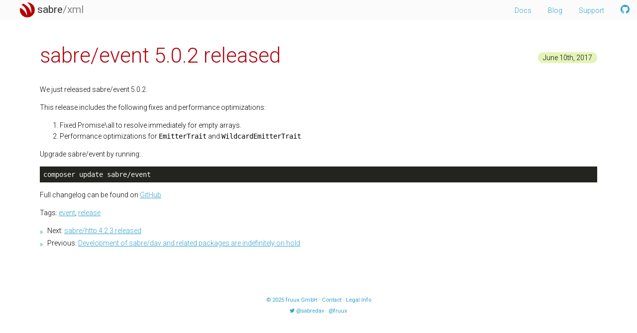

--- FILE ---
content_type: text/html; charset=utf-8
request_url: https://sabre.io/blog/2017/sabre-event-5.0.2-release/
body_size: 1102
content:
<!DOCTYPE html>
<head lang="en">

    
  
            <title>sabre/event 5.0.2 released - sabre/xml</title>
    
    <meta charset="utf-8">

    <link rel="alternate" type="application/atom+xml" href="https://sabre.io/atom.xml" title="sabre.io blog">
    <link rel="icon" href="https://sabre.io/favicon.ico">
    <link rel="stylesheet" href="https://fonts.googleapis.com/css?family=Roboto:100,700,300,400" type="text/css">
    <meta name="viewport" content="width=device-width, initial-scale=1.0">
            <link rel="stylesheet" type="text/css" href="https://sabre.io/css/sabre.css">
    
</head>
<body class="body--nodocs">
    <header class="pagehead">

    <div class="pagehead-inner">
        <a class="logo" href="https://sabre.io/">
                            <img src="https://sabre.io/img/logo.png" alt="sabre/sabre/xml">
                sabre<span>/xml</span>
                    </a>

        <nav class="nav nav--page">
            <ul>
                <li class="size-auto"></li>
                <li><a href="https://sabre.io/dav">Docs</a></li>
                <li><a href="https://sabre.io/blog">Blog</a></li>
                <li><a href="https://sabre.io/support">Support</a></li>
                <li class="size-auto text--right"><a href="https://github.com/sabre-io"><i class="fa fa-github"></i></a></li>
                <!-- <li><a href="https://sabre.io/atom.xml"><i class="fa fa-rss"></i></a> <a href="https://twitter.com/sabredav"><i class="fa fa-twitter"></i></a></li> -->
            </ul>
        </nav>

    </div>

</header>

    
        <main >
                <article>
                <article class="blog-entry">
        <time>June 10th, 2017</time>
        <h1>sabre/event 5.0.2 released</h1>
        <div>
            <p>We just released sabre/event 5.0.2.</p>

<p>This release includes the following fixes and performance optimizations:</p>

<ol>
<li>Fixed Promise\all to resolve immediately for empty arrays.</li>
<li>Performance optimizations for <code>EmitterTrait</code> and <code>WildcardEmitterTrait</code>.</li>
</ol>

<p>Upgrade sabre/event by running:</p>

<pre><code>composer update sabre/event
</code></pre>

<p>Full changelog can be found on <a href="https://github.com/sabre-io/event/blob/5.0.2/CHANGELOG.md">GitHub</a></p>

        </div>
                    <p class="tags">
            Tags:
                        <a href="https://sabre.io/blog/tags/event">event</a>,                         <a href="https://sabre.io/blog/tags/release">release</a>                        </p>
        
                    <nav class="article">
                <ul>
                                            <li>Next: <a class="next" href="https://sabre.io/blog/2017/sabre-http-4.2.3-release/" title="sabre/http 4.2.3 released"><span class="title">sabre/http 4.2.3 released</span></a></li>
                                                                <li>Previous: <a class="previous" href="https://sabre.io/blog/2017/development-on-hold/" title="Development of sabre/dav and related packages are indefinitely on hold"><span class="title">Development of sabre/dav and related packages are indefinitely on hold</span></a></li>
                                    </ul>
            </nav>
            </article>

            
                    </article>
    </main>
    
    <!-- this is where the ugly bit starts. Stupid javascript :( -->

    <script src="https://sabre.io/components/highlightjs/highlight.pack.js"></script>
    <script>
        hljs.configure({languages: ['php']});
        hljs.initHighlightingOnLoad();
    </script>

    
    <footer>

    <nav>
        <ul>
            <li>© 2025 <a href="https://fruux.com">fruux GmbH</a> · </li>
            <li><a href="https://sabre.io/support">Contact</a> · </li>
            <li><a href="https://sabre.io/legal">Legal Info</a></li>
        </ul>
        <ul>
            <li><i class="fa fa-twitter"></i> <a href="https://twitter.com/sabredav">@sabredav</a> · </li>
            <li><a href="https://twitter.com/fruux">@fruux</a></li>
                    </ul>
    </nav>

</footer>

</body>


--- FILE ---
content_type: text/css; charset=utf-8
request_url: https://sabre.io/css/sabre.css
body_size: 8656
content:
/*! normalize.css v2.1.2 | MIT License | git.io/normalize */article,aside,details,figcaption,figure,footer,header,hgroup,main,nav,section,summary{display:block}audio,canvas,video{display:inline-block}audio:not([controls]){display:none;height:0}[hidden]{display:none}html{font-family:sans-serif;-ms-text-size-adjust:100%;-webkit-text-size-adjust:100%}body{margin:0}a:focus{outline:thin dotted}a:active,a:hover{outline:0}h1{font-size:2em;margin:.67em 0}abbr[title]{border-bottom:1px dotted}b,strong{font-weight:bold}dfn{font-style:italic}hr{-moz-box-sizing:content-box;box-sizing:content-box;height:0}mark{background:#ff0;color:#000}code,kbd,pre,samp{font-family:monospace,serif;font-size:1em}pre{white-space:pre-wrap}q{quotes:"\201C" "\201D" "\2018" "\2019"}small{font-size:80%}sub,sup{font-size:75%;line-height:0;position:relative;vertical-align:baseline}sup{top:-0.5em}sub{bottom:-0.25em}img{border:0}svg:not(:root){overflow:hidden}figure{margin:0}fieldset{border:1px solid silver;margin:0 2px;padding:.35em .625em .75em}legend{border:0;padding:0}button,input,select,textarea{font-family:inherit;font-size:100%;margin:0}button,input{line-height:normal}button,select{text-transform:none}button,html input[type="button"],input[type="reset"],input[type="submit"]{-webkit-appearance:button;cursor:pointer}button[disabled],html input[disabled]{cursor:default}input[type="checkbox"],input[type="radio"]{box-sizing:border-box;padding:0}input[type="search"]{-webkit-appearance:textfield;-moz-box-sizing:content-box;-webkit-box-sizing:content-box;box-sizing:content-box}input[type="search"]::-webkit-search-cancel-button,input[type="search"]::-webkit-search-decoration{-webkit-appearance:none}button::-moz-focus-inner,input::-moz-focus-inner{border:0;padding:0}textarea{overflow:auto;vertical-align:top}table{border-collapse:collapse;border-spacing:0}*{-webkit-box-sizing:border-box;-moz-box-sizing:border-box;box-sizing:border-box}html{height:100%}body{font-family:'Roboto',sans-serif;font-size:14px;line-height:22px;font-weight:300;position:relative;height:100%;box-sizing:content-box;overflow-y:scroll;-webkit-overflow-scrolling:touch}.body--nodocs{max-width:1200px;margin-left:auto;margin-right:auto}h1{font-size:42px;line-height:44px;padding-bottom:5px;color:#b10610;margin-top:10px;margin-bottom:30px}h2{color:#333;font-size:28px;line-height:36px;font-weight:300}h3{font-size:21px;margin-top:20px;margin-bottom:10px}hr{border:0;border-top:1px dashed #c9ea75;margin-top:30px;margin-bottom:30px}img{max-width:100%}a{color:#31a1cd}h1 a{text-decoration:none}h2 a{color:#333}a:visited{color:#6098a2}h2 a:visited{color:#333}a:hover{color:#b10610}blockquote,.version-note{background:#eee;padding:5px 25px 5px 5px;border-left:20px solid #ccc;margin-top:15px}ul{margin:0;padding:0;padding-left:15px;list-style-type:none}ul li:before{width:15px;display:inline-block;content:"\f101";font-family:'FontAwesome';font-size:.8em;margin-left:-15px;vertical-align:text-top;color:#4fa3ac}code{line-height:18px;overflow-y:auto}table{width:100%;border-top:5px solid #eee;border-bottom:5px solid #eee}th{text-align:left;padding:10px;font-weight:500}td{padding:10px;border:1px dotted #eee}main{padding:20px}@media(min-width:768px){main{padding:40px;margin-top:40px}}main.incl-sidebar{overflow-y:auto;-webkit-overflow-scrolling:touch}@media(min-width:992px){main.incl-sidebar{padding-left:360px}}main article:before,main article:after{content:" ";display:table}main article:after{clear:both}main pre{margin-left:-20px;margin-right:-20px}@media(min-width:768px){main pre{margin-left:0;margin-right:0}}footer{padding:10px 10px 50px 10px;font-size:80%;font-weight:500;color:#31a1cd;text-align:center}footer a{text-decoration:none;color:#31a1cd}footer a:visited{color:#31a1cd}footer a:hover{color:#b10610}footer ul{margin:0;padding:0;list-style-type:none}footer ul li:before{display:none}footer nav li{display:inline;white-space:nowrap}@media(min-width:768px){footer{padding-bottom:20px}}.size-auto{-webkit-box-flex:1 0 1px;-moz-box-flex:1 0 1px;-webkit-flex:1 0 1px;-ms-flex:1 0 1px;flex:1 0 1px}.text--right{text-align:right}.pagehead{background:#fbfbfb;padding:5px;z-index:900}.pagehead:before,.pagehead:after{content:" ";display:table}.pagehead:after{clear:both}@media(min-width:768px){.pagehead{padding-left:40px;position:fixed;top:0;left:0;right:0}}.logo{color:#333;text-decoration:none;font-size:21px;font-weight:500}.logo:visited{color:#333}.logo:hover{color:#31a1cd}.logo img{height:30px;vertical-align:middle}.logo span{color:#888}.logo span:hover{color:#97d0e6}.bg--cloudy{background:url('../img/home_background.jpg') center center;background-size:cover;overflow:hidden;margin:0;position:fixed;top:0;left:0;right:0;bottom:0;height:100%;width:100%;z-index:-1}.bg--cloudy img{display:none;width:100%;height:100%}.box{padding:10px;max-width:1200px;margin-left:auto;margin-right:auto}.box:before,.box:after{content:" ";display:table}.box:after{clear:both}@media(min-width:768px){.box{padding:20px 40px}}.box-wrapper{max-width:1200px;margin-left:auto;margin-right:auto}.box-wrapper:before,.box-wrapper:after{content:" ";display:table}.box-wrapper:after{clear:both}.box-headline{color:#333;font-size:21px;font-weight:normal;line-height:27px;text-align:center;margin-bottom:18px}@media(min-width:768px){.box-text{float:left;width:44%;margin-left:3%;margin-right:3%}}.box--hero{text-align:center;padding:20px 20px 40px 20px;margin-bottom:10px}.box--hero p{font-size:16.8px}.box--hero a{text-decoration:none}.box--hero .install{display:inline-block;width:110px;height:110px;padding-top:25px;margin-bottom:10px;background:#b10610;font-weight:100;text-align:center;text-transform:uppercase;color:#fff;text-decoration:none;border-radius:50%;transition:all .5s ease}.box--hero .install:hover{background:#4fa3ac}.box--hero .install:visited{color:#fff}.box--hero .install i{font-size:40px;display:block}@media(min-width:768px){.box--hero{margin-top:40px}}.box--lineup{text-align:center;margin-bottom:40px}.box--lineup a{vertical-align:top;background:rgba(79,163,172,0.75);border-radius:5px;display:inline-block;text-align:center;text-decoration:none;color:#fff;transition:all .5s ease;min-height:145px;margin-left:2%;margin-right:2%;margin-bottom:20px;padding:15px;width:94%;box-shadow:0 0 10px rgba(79,163,172,0.1)}.box--lineup a:before,.box--lineup a:after{content:" ";display:table}.box--lineup a:after{clear:both}@media(min-width:640px){.box--lineup a{width:44%}}@media(min-width:992px){.box--lineup a{width:25%}}.box--lineup a:hover{background:#4fa3ac}.box--lineup h3{font-weight:300;border-radius:4px 4px 0 0;padding:20px;margin:-15px -15px 20px -15px;background:#fff;color:#333;color:#b10610;position:relative}.box--lineup h3:after{content:' ';border:10px solid #fff;position:absolute;width:1px;height:1px;bottom:-17px;left:50%;margin-left:-10px;border-bottom-color:transparent;border-left-color:transparent;border-right-color:transparent}.box--trusted{text-align:center;max-width:none;margin-bottom:20px}.box--trusted .box-wrapper{border-radius:5px;background:#fff}.box--trusted a{display:inline-block;width:25%;padding:5px}.box--trusted img{max-height:60px}@media(min-width:768px){.box--trusted .box-headline{vertical-align:bottom;display:inline-block}.box--trusted a{width:20%}}.box--turquoise{padding:0;max-width:none;background:rgba(79,163,172,0.9);background-image:-webkit-gradient(linear,left 0,left 100%,from(#76baa6),to(#4fa3ac));background-image:-webkit-linear-gradient(top,#76baa6 0,#4fa3ac 100%);background-image:-moz-linear-gradient(top,#76baa6 0,#4fa3ac 100%);background-image:linear-gradient(to bottom,#76baa6 0,#4fa3ac 100%);background-repeat:repeat-x;filter:progid:DXImageTransform.Microsoft.gradient(startColorstr='#ff76baa6',endColorstr='#ff4fa3ac',GradientType=0)}@media(min-width:768px){.box--turquoise .box-wrapper{display:-webkit-box;display:-moz-box;display:-ms-flexbox;display:-webkit-flex;display:flex}}.box--enterprise{text-align:center;padding-top:40px;padding-bottom:40px}.box--enterprise:before,.box--enterprise:after{content:" ";display:table}.box--enterprise:after{clear:both}.box--enterprise h1{color:#fff}.box--enterprise h3,.box--enterprise p,.box--enterprise ul,.box--enterprise li{color:#fff}@media(min-width:768px){.box--enterprise{-webkit-box-flex:1;-moz-box-flex:1;-webkit-flex:1;-ms-flex:1;flex:1}}.box--news{background:rgba(255,255,255,0.1);padding-top:40px;padding-left:20px;padding-right:20px}.box--news>h1{color:rgba(201,234,117,0.8)}.box--news .blog-entry{margin-bottom:10px}.box--news .blog-entry h1{font-size:21px;line-height:25.2px;margin-bottom:0;margin-top:0;padding:0}.box--news .blog-entry time{margin-top:0;background:0;color:#c9ea75;float:none;padding:0;margin:0;margin-right:5px}.box--news .blog-entry a{color:#fff}.box--news .blog-entry a:hover{color:#b10610}.box--news .blog-entry p{margin:0}.box--news hr{margin-top:10px;margin-bottom:10px}@media(min-width:768px){.box--news{-webkit-box-flex:0 1 320px;-moz-box-flex:0 1 320px;-webkit-flex:0 1 320px;-ms-flex:0 1 320px;flex:0 1 320px}}.box--support h2{text-align:center}.box--support .fa{color:#4fa3ac}@media(min-width:768px){.box--support{float:left;width:50%}}.box--support--dark{background-image:-webkit-gradient(linear,left 0,left 100%,from(rgba(201,234,117,0.1)),to(#c9ea75));background-image:-webkit-linear-gradient(top,rgba(201,234,117,0.1) 0,#c9ea75 100%);background-image:-moz-linear-gradient(top,rgba(201,234,117,0.1) 0,#c9ea75 100%);background-image:linear-gradient(to bottom,rgba(201,234,117,0.1) 0,#c9ea75 100%);background-repeat:repeat-x;filter:progid:DXImageTransform.Microsoft.gradient(startColorstr='#1ac9ea75',endColorstr='#ffc9ea75',GradientType=0)}.blog-entry{margin-bottom:40px}.blog-entry:before,.blog-entry:after{content:" ";display:table}.blog-entry:after{clear:both}.blog-entry h1{font-weight:300;text-align:left}.blog-entry time{float:right;display:block;background:rgba(201,234,117,0.5);border-radius:10px;padding:0 10px;margin-top:25px;margin-left:10px}.bubble{display:block;width:150px;height:150px;margin-left:auto;margin-right:auto;padding:20px;border-radius:50%;background:#b10610;color:#fff;text-decoration:none;text-align:center;transition:all .5s ease}.bubble strong{transition:all .5s ease;color:#c9ea75;font-weight:bold;text-decoration:none}.bubble .fa{display:block;margin-bottom:5px}.bubble:hover{background-color:#fff;color:#b10610}.bubble:hover strong{color:#4fa3ac}.bubble:visited{color:#fff}.promo{border:1px solid rgba(255,255,255,0.2);border-radius:5px;max-width:400px;margin-left:auto;margin-right:auto;margin-bottom:20px;margin-top:20px}.promo h3{background:rgba(255,255,255,0.2);margin:0;padding-top:20px;padding-bottom:20px;margin-bottom:20px}.promo ul{margin:20px;text-align:left}.promo li::before{color:#c9ea75}.promo--dark{border-color:rgba(79,163,172,0.8)}.promo--dark li::before{color:#4fa3ac}.list-features{margin:0;padding:0;list-style-type:none;text-align:left;border-bottom:1px solid #c9ea75;border-top:1px solid #c9ea75;padding-top:14px;padding-left:10px;padding-bottom:10px;margin-top:20px}.list-features:before,.list-features:after{content:" ";display:table}.list-features:after{clear:both}.list-features li{position:relative;font-weight:300;font-size:18.2px;padding-left:40px;padding-top:5px;padding-bottom:5px}.list-features li:before{content:none}.list-features a{text-decoration:none}.list-features .fa{position:absolute;top:10px;left:0;text-align:center;margin-top:-5px;font-size:21px;color:#4fa3ac}@media(min-width:768px){.list-features{float:left;width:44%;margin-left:3%;margin-right:3%}}.list--nav{padding-left:20px;padding-right:20px}.list--nav li{display:block;padding:2px 0;position:relative}.list--nav li:before{text-align:center;content:'·';font-size:inherit;background:#eee;border-radius:50%;font-family:'Roboto',sans-serif;display:inline-block;position:absolute;top:7px;left:0;line-height:11px;height:11px;width:11px}.list--nav a{text-decoration:none}.list--links{border:1px dotted #bbb;border-top:0}.list--links dd{border-top:1px dotted #bbb}.list--links dt{border-top:1px dotted #bbb;padding:10px;float:left;width:90px;background:rgba(238,238,238,0.9)}.list--links dd{margin:0}.list--links a{padding:10px;display:block;white-space:nowrap;text-overflow:ellipsis;overflow:hidden}.list--links a:hover{background:#fbfbfb}.sidebar{position:fixed;top:0;bottom:41px;left:0;width:320px;z-index:1000;background:#fff;border-right:1px dotted #c9ea75;overflow:hidden;display:none}@media(min-width:768px){.sidebar{top:40px;bottom:0}}@media(min-width:992px){.sidebar{display:block}}.nav a{text-decoration:none;display:inline-block}.nav .fa{font-size:1.5em}.nav--page{background-color:#fbfbfb;border-top:1px solid #eee;position:fixed;bottom:0;left:0;right:0;z-index:900}.nav--page ul{display:-webkit-box;display:-moz-box;display:-ms-flexbox;display:-webkit-flex;display:flex;margin:0;padding:0;list-style-type:none}.nav--page li:before{display:none}.nav--page a{padding:8px 15px}@media(min-width:768px){.nav--page{position:absolute;top:0;left:auto;bottom:auto;border-top:0}.nav--page ul{display:block}.nav--page li{display:inline-block}}.nav--sidebar{max-height:100%;overflow-y:auto;padding:40px 20px;-webkit-overflow-scrolling:touch}.hamburger-label{color:#31a1cd;cursor:pointer;display:inline-block;padding:9px 14px;position:fixed;bottom:0;left:0;height:40px;z-index:1000}@media(min-width:768px){.hamburger-label{top:0}}@media(min-width:992px){.hamburger-label{display:none}}.hamburger-input{display:none}.hamburger-input:checked ~ main .sidebar{display:block}.hamburger-input:checked ~ .hamburger-label{color:#b10610}/*!
 *  Font Awesome 4.2.0 by @davegandy - http://fontawesome.io - @fontawesome
 *  License - http://fontawesome.io/license (Font: SIL OFL 1.1, CSS: MIT License)
 */@font-face{font-family:'FontAwesome';src:url('../components/font-awesome/fonts/fontawesome-webfont.eot?v=4.2.0');src:url('../components/font-awesome/fonts/fontawesome-webfont.eot?#iefix&v=4.2.0') format('embedded-opentype'),url('../components/font-awesome/fonts/fontawesome-webfont.woff?v=4.2.0') format('woff'),url('../components/font-awesome/fonts/fontawesome-webfont.ttf?v=4.2.0') format('truetype'),url('../components/font-awesome/fonts/fontawesome-webfont.svg?v=4.2.0#fontawesomeregular') format('svg');font-weight:normal;font-style:normal}.fa{display:inline-block;font:normal normal normal 14px/1 FontAwesome;font-size:inherit;text-rendering:auto;-webkit-font-smoothing:antialiased;-moz-osx-font-smoothing:grayscale}.fa-lg{font-size:1.33333333em;line-height:.75em;vertical-align:-15%}.fa-2x{font-size:2em}.fa-3x{font-size:3em}.fa-4x{font-size:4em}.fa-5x{font-size:5em}.fa-fw{width:1.28571429em;text-align:center}.fa-ul{padding-left:0;margin-left:2.14285714em;list-style-type:none}.fa-ul>li{position:relative}.fa-li{position:absolute;left:-2.14285714em;width:2.14285714em;top:.14285714em;text-align:center}.fa-li.fa-lg{left:-1.85714286em}.fa-border{padding:.2em .25em .15em;border:solid .08em #eee;border-radius:.1em}.pull-right{float:right}.pull-left{float:left}.fa.pull-left{margin-right:.3em}.fa.pull-right{margin-left:.3em}.fa-spin{-webkit-animation:fa-spin 2s infinite linear;animation:fa-spin 2s infinite linear}@-webkit-keyframes fa-spin{0{-webkit-transform:rotate(0);transform:rotate(0)}100%{-webkit-transform:rotate(359deg);transform:rotate(359deg)}}@keyframes fa-spin{0{-webkit-transform:rotate(0);transform:rotate(0)}100%{-webkit-transform:rotate(359deg);transform:rotate(359deg)}}.fa-rotate-90{filter:progid:DXImageTransform.Microsoft.BasicImage(rotation=1);-webkit-transform:rotate(90deg);-ms-transform:rotate(90deg);transform:rotate(90deg)}.fa-rotate-180{filter:progid:DXImageTransform.Microsoft.BasicImage(rotation=2);-webkit-transform:rotate(180deg);-ms-transform:rotate(180deg);transform:rotate(180deg)}.fa-rotate-270{filter:progid:DXImageTransform.Microsoft.BasicImage(rotation=3);-webkit-transform:rotate(270deg);-ms-transform:rotate(270deg);transform:rotate(270deg)}.fa-flip-horizontal{filter:progid:DXImageTransform.Microsoft.BasicImage(rotation=0,mirror=1);-webkit-transform:scale(-1,1);-ms-transform:scale(-1,1);transform:scale(-1,1)}.fa-flip-vertical{filter:progid:DXImageTransform.Microsoft.BasicImage(rotation=2,mirror=1);-webkit-transform:scale(1,-1);-ms-transform:scale(1,-1);transform:scale(1,-1)}:root .fa-rotate-90,:root .fa-rotate-180,:root .fa-rotate-270,:root .fa-flip-horizontal,:root .fa-flip-vertical{filter:none}.fa-stack{position:relative;display:inline-block;width:2em;height:2em;line-height:2em;vertical-align:middle}.fa-stack-1x,.fa-stack-2x{position:absolute;left:0;width:100%;text-align:center}.fa-stack-1x{line-height:inherit}.fa-stack-2x{font-size:2em}.fa-inverse{color:#fff}.fa-glass:before{content:"\f000"}.fa-music:before{content:"\f001"}.fa-search:before{content:"\f002"}.fa-envelope-o:before{content:"\f003"}.fa-heart:before{content:"\f004"}.fa-star:before{content:"\f005"}.fa-star-o:before{content:"\f006"}.fa-user:before{content:"\f007"}.fa-film:before{content:"\f008"}.fa-th-large:before{content:"\f009"}.fa-th:before{content:"\f00a"}.fa-th-list:before{content:"\f00b"}.fa-check:before{content:"\f00c"}.fa-remove:before,.fa-close:before,.fa-times:before{content:"\f00d"}.fa-search-plus:before{content:"\f00e"}.fa-search-minus:before{content:"\f010"}.fa-power-off:before{content:"\f011"}.fa-signal:before{content:"\f012"}.fa-gear:before,.fa-cog:before{content:"\f013"}.fa-trash-o:before{content:"\f014"}.fa-home:before{content:"\f015"}.fa-file-o:before{content:"\f016"}.fa-clock-o:before{content:"\f017"}.fa-road:before{content:"\f018"}.fa-download:before{content:"\f019"}.fa-arrow-circle-o-down:before{content:"\f01a"}.fa-arrow-circle-o-up:before{content:"\f01b"}.fa-inbox:before{content:"\f01c"}.fa-play-circle-o:before{content:"\f01d"}.fa-rotate-right:before,.fa-repeat:before{content:"\f01e"}.fa-refresh:before{content:"\f021"}.fa-list-alt:before{content:"\f022"}.fa-lock:before{content:"\f023"}.fa-flag:before{content:"\f024"}.fa-headphones:before{content:"\f025"}.fa-volume-off:before{content:"\f026"}.fa-volume-down:before{content:"\f027"}.fa-volume-up:before{content:"\f028"}.fa-qrcode:before{content:"\f029"}.fa-barcode:before{content:"\f02a"}.fa-tag:before{content:"\f02b"}.fa-tags:before{content:"\f02c"}.fa-book:before{content:"\f02d"}.fa-bookmark:before{content:"\f02e"}.fa-print:before{content:"\f02f"}.fa-camera:before{content:"\f030"}.fa-font:before{content:"\f031"}.fa-bold:before{content:"\f032"}.fa-italic:before{content:"\f033"}.fa-text-height:before{content:"\f034"}.fa-text-width:before{content:"\f035"}.fa-align-left:before{content:"\f036"}.fa-align-center:before{content:"\f037"}.fa-align-right:before{content:"\f038"}.fa-align-justify:before{content:"\f039"}.fa-list:before{content:"\f03a"}.fa-dedent:before,.fa-outdent:before{content:"\f03b"}.fa-indent:before{content:"\f03c"}.fa-video-camera:before{content:"\f03d"}.fa-photo:before,.fa-image:before,.fa-picture-o:before{content:"\f03e"}.fa-pencil:before{content:"\f040"}.fa-map-marker:before{content:"\f041"}.fa-adjust:before{content:"\f042"}.fa-tint:before{content:"\f043"}.fa-edit:before,.fa-pencil-square-o:before{content:"\f044"}.fa-share-square-o:before{content:"\f045"}.fa-check-square-o:before{content:"\f046"}.fa-arrows:before{content:"\f047"}.fa-step-backward:before{content:"\f048"}.fa-fast-backward:before{content:"\f049"}.fa-backward:before{content:"\f04a"}.fa-play:before{content:"\f04b"}.fa-pause:before{content:"\f04c"}.fa-stop:before{content:"\f04d"}.fa-forward:before{content:"\f04e"}.fa-fast-forward:before{content:"\f050"}.fa-step-forward:before{content:"\f051"}.fa-eject:before{content:"\f052"}.fa-chevron-left:before{content:"\f053"}.fa-chevron-right:before{content:"\f054"}.fa-plus-circle:before{content:"\f055"}.fa-minus-circle:before{content:"\f056"}.fa-times-circle:before{content:"\f057"}.fa-check-circle:before{content:"\f058"}.fa-question-circle:before{content:"\f059"}.fa-info-circle:before{content:"\f05a"}.fa-crosshairs:before{content:"\f05b"}.fa-times-circle-o:before{content:"\f05c"}.fa-check-circle-o:before{content:"\f05d"}.fa-ban:before{content:"\f05e"}.fa-arrow-left:before{content:"\f060"}.fa-arrow-right:before{content:"\f061"}.fa-arrow-up:before{content:"\f062"}.fa-arrow-down:before{content:"\f063"}.fa-mail-forward:before,.fa-share:before{content:"\f064"}.fa-expand:before{content:"\f065"}.fa-compress:before{content:"\f066"}.fa-plus:before{content:"\f067"}.fa-minus:before{content:"\f068"}.fa-asterisk:before{content:"\f069"}.fa-exclamation-circle:before{content:"\f06a"}.fa-gift:before{content:"\f06b"}.fa-leaf:before{content:"\f06c"}.fa-fire:before{content:"\f06d"}.fa-eye:before{content:"\f06e"}.fa-eye-slash:before{content:"\f070"}.fa-warning:before,.fa-exclamation-triangle:before{content:"\f071"}.fa-plane:before{content:"\f072"}.fa-calendar:before{content:"\f073"}.fa-random:before{content:"\f074"}.fa-comment:before{content:"\f075"}.fa-magnet:before{content:"\f076"}.fa-chevron-up:before{content:"\f077"}.fa-chevron-down:before{content:"\f078"}.fa-retweet:before{content:"\f079"}.fa-shopping-cart:before{content:"\f07a"}.fa-folder:before{content:"\f07b"}.fa-folder-open:before{content:"\f07c"}.fa-arrows-v:before{content:"\f07d"}.fa-arrows-h:before{content:"\f07e"}.fa-bar-chart-o:before,.fa-bar-chart:before{content:"\f080"}.fa-twitter-square:before{content:"\f081"}.fa-facebook-square:before{content:"\f082"}.fa-camera-retro:before{content:"\f083"}.fa-key:before{content:"\f084"}.fa-gears:before,.fa-cogs:before{content:"\f085"}.fa-comments:before{content:"\f086"}.fa-thumbs-o-up:before{content:"\f087"}.fa-thumbs-o-down:before{content:"\f088"}.fa-star-half:before{content:"\f089"}.fa-heart-o:before{content:"\f08a"}.fa-sign-out:before{content:"\f08b"}.fa-linkedin-square:before{content:"\f08c"}.fa-thumb-tack:before{content:"\f08d"}.fa-external-link:before{content:"\f08e"}.fa-sign-in:before{content:"\f090"}.fa-trophy:before{content:"\f091"}.fa-github-square:before{content:"\f092"}.fa-upload:before{content:"\f093"}.fa-lemon-o:before{content:"\f094"}.fa-phone:before{content:"\f095"}.fa-square-o:before{content:"\f096"}.fa-bookmark-o:before{content:"\f097"}.fa-phone-square:before{content:"\f098"}.fa-twitter:before{content:"\f099"}.fa-facebook:before{content:"\f09a"}.fa-github:before{content:"\f09b"}.fa-unlock:before{content:"\f09c"}.fa-credit-card:before{content:"\f09d"}.fa-rss:before{content:"\f09e"}.fa-hdd-o:before{content:"\f0a0"}.fa-bullhorn:before{content:"\f0a1"}.fa-bell:before{content:"\f0f3"}.fa-certificate:before{content:"\f0a3"}.fa-hand-o-right:before{content:"\f0a4"}.fa-hand-o-left:before{content:"\f0a5"}.fa-hand-o-up:before{content:"\f0a6"}.fa-hand-o-down:before{content:"\f0a7"}.fa-arrow-circle-left:before{content:"\f0a8"}.fa-arrow-circle-right:before{content:"\f0a9"}.fa-arrow-circle-up:before{content:"\f0aa"}.fa-arrow-circle-down:before{content:"\f0ab"}.fa-globe:before{content:"\f0ac"}.fa-wrench:before{content:"\f0ad"}.fa-tasks:before{content:"\f0ae"}.fa-filter:before{content:"\f0b0"}.fa-briefcase:before{content:"\f0b1"}.fa-arrows-alt:before{content:"\f0b2"}.fa-group:before,.fa-users:before{content:"\f0c0"}.fa-chain:before,.fa-link:before{content:"\f0c1"}.fa-cloud:before{content:"\f0c2"}.fa-flask:before{content:"\f0c3"}.fa-cut:before,.fa-scissors:before{content:"\f0c4"}.fa-copy:before,.fa-files-o:before{content:"\f0c5"}.fa-paperclip:before{content:"\f0c6"}.fa-save:before,.fa-floppy-o:before{content:"\f0c7"}.fa-square:before{content:"\f0c8"}.fa-navicon:before,.fa-reorder:before,.fa-bars:before{content:"\f0c9"}.fa-list-ul:before{content:"\f0ca"}.fa-list-ol:before{content:"\f0cb"}.fa-strikethrough:before{content:"\f0cc"}.fa-underline:before{content:"\f0cd"}.fa-table:before{content:"\f0ce"}.fa-magic:before{content:"\f0d0"}.fa-truck:before{content:"\f0d1"}.fa-pinterest:before{content:"\f0d2"}.fa-pinterest-square:before{content:"\f0d3"}.fa-google-plus-square:before{content:"\f0d4"}.fa-google-plus:before{content:"\f0d5"}.fa-money:before{content:"\f0d6"}.fa-caret-down:before{content:"\f0d7"}.fa-caret-up:before{content:"\f0d8"}.fa-caret-left:before{content:"\f0d9"}.fa-caret-right:before{content:"\f0da"}.fa-columns:before{content:"\f0db"}.fa-unsorted:before,.fa-sort:before{content:"\f0dc"}.fa-sort-down:before,.fa-sort-desc:before{content:"\f0dd"}.fa-sort-up:before,.fa-sort-asc:before{content:"\f0de"}.fa-envelope:before{content:"\f0e0"}.fa-linkedin:before{content:"\f0e1"}.fa-rotate-left:before,.fa-undo:before{content:"\f0e2"}.fa-legal:before,.fa-gavel:before{content:"\f0e3"}.fa-dashboard:before,.fa-tachometer:before{content:"\f0e4"}.fa-comment-o:before{content:"\f0e5"}.fa-comments-o:before{content:"\f0e6"}.fa-flash:before,.fa-bolt:before{content:"\f0e7"}.fa-sitemap:before{content:"\f0e8"}.fa-umbrella:before{content:"\f0e9"}.fa-paste:before,.fa-clipboard:before{content:"\f0ea"}.fa-lightbulb-o:before{content:"\f0eb"}.fa-exchange:before{content:"\f0ec"}.fa-cloud-download:before{content:"\f0ed"}.fa-cloud-upload:before{content:"\f0ee"}.fa-user-md:before{content:"\f0f0"}.fa-stethoscope:before{content:"\f0f1"}.fa-suitcase:before{content:"\f0f2"}.fa-bell-o:before{content:"\f0a2"}.fa-coffee:before{content:"\f0f4"}.fa-cutlery:before{content:"\f0f5"}.fa-file-text-o:before{content:"\f0f6"}.fa-building-o:before{content:"\f0f7"}.fa-hospital-o:before{content:"\f0f8"}.fa-ambulance:before{content:"\f0f9"}.fa-medkit:before{content:"\f0fa"}.fa-fighter-jet:before{content:"\f0fb"}.fa-beer:before{content:"\f0fc"}.fa-h-square:before{content:"\f0fd"}.fa-plus-square:before{content:"\f0fe"}.fa-angle-double-left:before{content:"\f100"}.fa-angle-double-right:before{content:"\f101"}.fa-angle-double-up:before{content:"\f102"}.fa-angle-double-down:before{content:"\f103"}.fa-angle-left:before{content:"\f104"}.fa-angle-right:before{content:"\f105"}.fa-angle-up:before{content:"\f106"}.fa-angle-down:before{content:"\f107"}.fa-desktop:before{content:"\f108"}.fa-laptop:before{content:"\f109"}.fa-tablet:before{content:"\f10a"}.fa-mobile-phone:before,.fa-mobile:before{content:"\f10b"}.fa-circle-o:before{content:"\f10c"}.fa-quote-left:before{content:"\f10d"}.fa-quote-right:before{content:"\f10e"}.fa-spinner:before{content:"\f110"}.fa-circle:before{content:"\f111"}.fa-mail-reply:before,.fa-reply:before{content:"\f112"}.fa-github-alt:before{content:"\f113"}.fa-folder-o:before{content:"\f114"}.fa-folder-open-o:before{content:"\f115"}.fa-smile-o:before{content:"\f118"}.fa-frown-o:before{content:"\f119"}.fa-meh-o:before{content:"\f11a"}.fa-gamepad:before{content:"\f11b"}.fa-keyboard-o:before{content:"\f11c"}.fa-flag-o:before{content:"\f11d"}.fa-flag-checkered:before{content:"\f11e"}.fa-terminal:before{content:"\f120"}.fa-code:before{content:"\f121"}.fa-mail-reply-all:before,.fa-reply-all:before{content:"\f122"}.fa-star-half-empty:before,.fa-star-half-full:before,.fa-star-half-o:before{content:"\f123"}.fa-location-arrow:before{content:"\f124"}.fa-crop:before{content:"\f125"}.fa-code-fork:before{content:"\f126"}.fa-unlink:before,.fa-chain-broken:before{content:"\f127"}.fa-question:before{content:"\f128"}.fa-info:before{content:"\f129"}.fa-exclamation:before{content:"\f12a"}.fa-superscript:before{content:"\f12b"}.fa-subscript:before{content:"\f12c"}.fa-eraser:before{content:"\f12d"}.fa-puzzle-piece:before{content:"\f12e"}.fa-microphone:before{content:"\f130"}.fa-microphone-slash:before{content:"\f131"}.fa-shield:before{content:"\f132"}.fa-calendar-o:before{content:"\f133"}.fa-fire-extinguisher:before{content:"\f134"}.fa-rocket:before{content:"\f135"}.fa-maxcdn:before{content:"\f136"}.fa-chevron-circle-left:before{content:"\f137"}.fa-chevron-circle-right:before{content:"\f138"}.fa-chevron-circle-up:before{content:"\f139"}.fa-chevron-circle-down:before{content:"\f13a"}.fa-html5:before{content:"\f13b"}.fa-css3:before{content:"\f13c"}.fa-anchor:before{content:"\f13d"}.fa-unlock-alt:before{content:"\f13e"}.fa-bullseye:before{content:"\f140"}.fa-ellipsis-h:before{content:"\f141"}.fa-ellipsis-v:before{content:"\f142"}.fa-rss-square:before{content:"\f143"}.fa-play-circle:before{content:"\f144"}.fa-ticket:before{content:"\f145"}.fa-minus-square:before{content:"\f146"}.fa-minus-square-o:before{content:"\f147"}.fa-level-up:before{content:"\f148"}.fa-level-down:before{content:"\f149"}.fa-check-square:before{content:"\f14a"}.fa-pencil-square:before{content:"\f14b"}.fa-external-link-square:before{content:"\f14c"}.fa-share-square:before{content:"\f14d"}.fa-compass:before{content:"\f14e"}.fa-toggle-down:before,.fa-caret-square-o-down:before{content:"\f150"}.fa-toggle-up:before,.fa-caret-square-o-up:before{content:"\f151"}.fa-toggle-right:before,.fa-caret-square-o-right:before{content:"\f152"}.fa-euro:before,.fa-eur:before{content:"\f153"}.fa-gbp:before{content:"\f154"}.fa-dollar:before,.fa-usd:before{content:"\f155"}.fa-rupee:before,.fa-inr:before{content:"\f156"}.fa-cny:before,.fa-rmb:before,.fa-yen:before,.fa-jpy:before{content:"\f157"}.fa-ruble:before,.fa-rouble:before,.fa-rub:before{content:"\f158"}.fa-won:before,.fa-krw:before{content:"\f159"}.fa-bitcoin:before,.fa-btc:before{content:"\f15a"}.fa-file:before{content:"\f15b"}.fa-file-text:before{content:"\f15c"}.fa-sort-alpha-asc:before{content:"\f15d"}.fa-sort-alpha-desc:before{content:"\f15e"}.fa-sort-amount-asc:before{content:"\f160"}.fa-sort-amount-desc:before{content:"\f161"}.fa-sort-numeric-asc:before{content:"\f162"}.fa-sort-numeric-desc:before{content:"\f163"}.fa-thumbs-up:before{content:"\f164"}.fa-thumbs-down:before{content:"\f165"}.fa-youtube-square:before{content:"\f166"}.fa-youtube:before{content:"\f167"}.fa-xing:before{content:"\f168"}.fa-xing-square:before{content:"\f169"}.fa-youtube-play:before{content:"\f16a"}.fa-dropbox:before{content:"\f16b"}.fa-stack-overflow:before{content:"\f16c"}.fa-instagram:before{content:"\f16d"}.fa-flickr:before{content:"\f16e"}.fa-adn:before{content:"\f170"}.fa-bitbucket:before{content:"\f171"}.fa-bitbucket-square:before{content:"\f172"}.fa-tumblr:before{content:"\f173"}.fa-tumblr-square:before{content:"\f174"}.fa-long-arrow-down:before{content:"\f175"}.fa-long-arrow-up:before{content:"\f176"}.fa-long-arrow-left:before{content:"\f177"}.fa-long-arrow-right:before{content:"\f178"}.fa-apple:before{content:"\f179"}.fa-windows:before{content:"\f17a"}.fa-android:before{content:"\f17b"}.fa-linux:before{content:"\f17c"}.fa-dribbble:before{content:"\f17d"}.fa-skype:before{content:"\f17e"}.fa-foursquare:before{content:"\f180"}.fa-trello:before{content:"\f181"}.fa-female:before{content:"\f182"}.fa-male:before{content:"\f183"}.fa-gittip:before{content:"\f184"}.fa-sun-o:before{content:"\f185"}.fa-moon-o:before{content:"\f186"}.fa-archive:before{content:"\f187"}.fa-bug:before{content:"\f188"}.fa-vk:before{content:"\f189"}.fa-weibo:before{content:"\f18a"}.fa-renren:before{content:"\f18b"}.fa-pagelines:before{content:"\f18c"}.fa-stack-exchange:before{content:"\f18d"}.fa-arrow-circle-o-right:before{content:"\f18e"}.fa-arrow-circle-o-left:before{content:"\f190"}.fa-toggle-left:before,.fa-caret-square-o-left:before{content:"\f191"}.fa-dot-circle-o:before{content:"\f192"}.fa-wheelchair:before{content:"\f193"}.fa-vimeo-square:before{content:"\f194"}.fa-turkish-lira:before,.fa-try:before{content:"\f195"}.fa-plus-square-o:before{content:"\f196"}.fa-space-shuttle:before{content:"\f197"}.fa-slack:before{content:"\f198"}.fa-envelope-square:before{content:"\f199"}.fa-wordpress:before{content:"\f19a"}.fa-openid:before{content:"\f19b"}.fa-institution:before,.fa-bank:before,.fa-university:before{content:"\f19c"}.fa-mortar-board:before,.fa-graduation-cap:before{content:"\f19d"}.fa-yahoo:before{content:"\f19e"}.fa-google:before{content:"\f1a0"}.fa-reddit:before{content:"\f1a1"}.fa-reddit-square:before{content:"\f1a2"}.fa-stumbleupon-circle:before{content:"\f1a3"}.fa-stumbleupon:before{content:"\f1a4"}.fa-delicious:before{content:"\f1a5"}.fa-digg:before{content:"\f1a6"}.fa-pied-piper:before{content:"\f1a7"}.fa-pied-piper-alt:before{content:"\f1a8"}.fa-drupal:before{content:"\f1a9"}.fa-joomla:before{content:"\f1aa"}.fa-language:before{content:"\f1ab"}.fa-fax:before{content:"\f1ac"}.fa-building:before{content:"\f1ad"}.fa-child:before{content:"\f1ae"}.fa-paw:before{content:"\f1b0"}.fa-spoon:before{content:"\f1b1"}.fa-cube:before{content:"\f1b2"}.fa-cubes:before{content:"\f1b3"}.fa-behance:before{content:"\f1b4"}.fa-behance-square:before{content:"\f1b5"}.fa-steam:before{content:"\f1b6"}.fa-steam-square:before{content:"\f1b7"}.fa-recycle:before{content:"\f1b8"}.fa-automobile:before,.fa-car:before{content:"\f1b9"}.fa-cab:before,.fa-taxi:before{content:"\f1ba"}.fa-tree:before{content:"\f1bb"}.fa-spotify:before{content:"\f1bc"}.fa-deviantart:before{content:"\f1bd"}.fa-soundcloud:before{content:"\f1be"}.fa-database:before{content:"\f1c0"}.fa-file-pdf-o:before{content:"\f1c1"}.fa-file-word-o:before{content:"\f1c2"}.fa-file-excel-o:before{content:"\f1c3"}.fa-file-powerpoint-o:before{content:"\f1c4"}.fa-file-photo-o:before,.fa-file-picture-o:before,.fa-file-image-o:before{content:"\f1c5"}.fa-file-zip-o:before,.fa-file-archive-o:before{content:"\f1c6"}.fa-file-sound-o:before,.fa-file-audio-o:before{content:"\f1c7"}.fa-file-movie-o:before,.fa-file-video-o:before{content:"\f1c8"}.fa-file-code-o:before{content:"\f1c9"}.fa-vine:before{content:"\f1ca"}.fa-codepen:before{content:"\f1cb"}.fa-jsfiddle:before{content:"\f1cc"}.fa-life-bouy:before,.fa-life-buoy:before,.fa-life-saver:before,.fa-support:before,.fa-life-ring:before{content:"\f1cd"}.fa-circle-o-notch:before{content:"\f1ce"}.fa-ra:before,.fa-rebel:before{content:"\f1d0"}.fa-ge:before,.fa-empire:before{content:"\f1d1"}.fa-git-square:before{content:"\f1d2"}.fa-git:before{content:"\f1d3"}.fa-hacker-news:before{content:"\f1d4"}.fa-tencent-weibo:before{content:"\f1d5"}.fa-qq:before{content:"\f1d6"}.fa-wechat:before,.fa-weixin:before{content:"\f1d7"}.fa-send:before,.fa-paper-plane:before{content:"\f1d8"}.fa-send-o:before,.fa-paper-plane-o:before{content:"\f1d9"}.fa-history:before{content:"\f1da"}.fa-circle-thin:before{content:"\f1db"}.fa-header:before{content:"\f1dc"}.fa-paragraph:before{content:"\f1dd"}.fa-sliders:before{content:"\f1de"}.fa-share-alt:before{content:"\f1e0"}.fa-share-alt-square:before{content:"\f1e1"}.fa-bomb:before{content:"\f1e2"}.fa-soccer-ball-o:before,.fa-futbol-o:before{content:"\f1e3"}.fa-tty:before{content:"\f1e4"}.fa-binoculars:before{content:"\f1e5"}.fa-plug:before{content:"\f1e6"}.fa-slideshare:before{content:"\f1e7"}.fa-twitch:before{content:"\f1e8"}.fa-yelp:before{content:"\f1e9"}.fa-newspaper-o:before{content:"\f1ea"}.fa-wifi:before{content:"\f1eb"}.fa-calculator:before{content:"\f1ec"}.fa-paypal:before{content:"\f1ed"}.fa-google-wallet:before{content:"\f1ee"}.fa-cc-visa:before{content:"\f1f0"}.fa-cc-mastercard:before{content:"\f1f1"}.fa-cc-discover:before{content:"\f1f2"}.fa-cc-amex:before{content:"\f1f3"}.fa-cc-paypal:before{content:"\f1f4"}.fa-cc-stripe:before{content:"\f1f5"}.fa-bell-slash:before{content:"\f1f6"}.fa-bell-slash-o:before{content:"\f1f7"}.fa-trash:before{content:"\f1f8"}.fa-copyright:before{content:"\f1f9"}.fa-at:before{content:"\f1fa"}.fa-eyedropper:before{content:"\f1fb"}.fa-paint-brush:before{content:"\f1fc"}.fa-birthday-cake:before{content:"\f1fd"}.fa-area-chart:before{content:"\f1fe"}.fa-pie-chart:before{content:"\f200"}.fa-line-chart:before{content:"\f201"}.fa-lastfm:before{content:"\f202"}.fa-lastfm-square:before{content:"\f203"}.fa-toggle-off:before{content:"\f204"}.fa-toggle-on:before{content:"\f205"}.fa-bicycle:before{content:"\f206"}.fa-bus:before{content:"\f207"}.fa-ioxhost:before{content:"\f208"}.fa-angellist:before{content:"\f209"}.fa-cc:before{content:"\f20a"}.fa-shekel:before,.fa-sheqel:before,.fa-ils:before{content:"\f20b"}.fa-meanpath:before{content:"\f20c"}.hljs{display:block;overflow-x:auto;padding:.5em;background:#23241f;-webkit-text-size-adjust:none}.hljs,.hljs-tag,.css .hljs-rules,.css .hljs-value,.css .hljs-function .hljs-preprocessor,.hljs-pragma{color:#f8f8f2}.hljs-strongemphasis,.hljs-strong,.hljs-emphasis{color:#a8a8a2}.hljs-bullet,.hljs-blockquote,.hljs-horizontal_rule,.hljs-number,.hljs-regexp,.alias .hljs-keyword,.hljs-literal,.hljs-hexcolor{color:#ae81ff}.hljs-tag .hljs-value,.hljs-code,.hljs-title,.css .hljs-class,.hljs-class .hljs-title:last-child{color:#a6e22e}.hljs-link_url{font-size:80%}.hljs-strong,.hljs-strongemphasis{font-weight:bold}.hljs-emphasis,.hljs-strongemphasis,.hljs-class .hljs-title:last-child{font-style:italic}.hljs-keyword,.hljs-function,.hljs-change,.hljs-winutils,.hljs-flow,.nginx .hljs-title,.tex .hljs-special,.hljs-header,.hljs-attribute,.hljs-symbol,.hljs-symbol .hljs-string,.hljs-tag .hljs-title,.hljs-value,.alias .hljs-keyword:first-child,.css .hljs-tag,.css .unit,.css .hljs-important{color:#f92672}.hljs-function .hljs-keyword,.hljs-class .hljs-keyword:first-child,.hljs-constant,.css .hljs-attribute{color:#66d9ef}.hljs-variable,.hljs-params,.hljs-class .hljs-title{color:#f8f8f2}.hljs-string,.css .hljs-id,.hljs-subst,.hljs-type,.ruby .hljs-class .hljs-parent,.hljs-built_in,.django .hljs-template_tag,.django .hljs-variable,.smalltalk .hljs-class,.django .hljs-filter .hljs-argument,.smalltalk .hljs-localvars,.smalltalk .hljs-array,.hljs-attr_selector,.hljs-pseudo,.hljs-addition,.hljs-stream,.hljs-envvar,.apache .hljs-tag,.apache .hljs-cbracket,.tex .hljs-command,.hljs-prompt,.hljs-link_label,.hljs-link_url{color:#e6db74}.hljs-comment,.hljs-javadoc,.hljs-annotation,.hljs-decorator,.hljs-template_comment,.hljs-pi,.hljs-doctype,.hljs-deletion,.hljs-shebang,.apache .hljs-sqbracket,.tex .hljs-formula{color:#75715e}.coffeescript .javascript,.javascript .xml,.tex .hljs-formula,.xml .javascript,.xml .vbscript,.xml .css,.xml .hljs-cdata,.xml .php,.php .xml{opacity:.5}